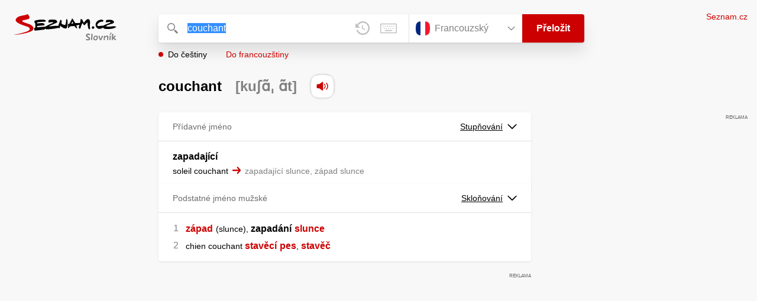

--- FILE ---
content_type: text/html; charset=utf-8
request_url: https://slovnik.seznam.cz/preklad/francouzsky_cesky/couchant
body_size: 6233
content:
<!DOCTYPE html><html><head><meta name="viewport" content="width=device-width" data-next-head=""/><meta charSet="UTF-8" data-next-head=""/><title data-next-head="">couchant překlad z francouzštiny do češtiny – Seznam Slovník</title><meta property="og:title" content="couchant překlad z francouzštiny do češtiny – Seznam Slovník" data-next-head=""/><meta name="viewport" content="width=device-width, initial-scale=1"/><link rel="manifest" href="/manifest.json"/><meta name="theme-color" content="#cc0000"/><meta http-equiv="X-UA-Compatible" content="IE=edge"/><link rel="apple-touch-icon" sizes="48x48" href="/icon-48.png"/><link rel="apple-touch-icon" sizes="72x72" href="/icon-72.png"/><link rel="apple-touch-icon" sizes="96x96" href="/icon-96.png"/><link rel="apple-touch-icon" sizes="128x128" href="/icon-128.png"/><link rel="apple-touch-icon" sizes="192x192" href="/icon-192.png"/><link rel="apple-touch-icon" sizes="384x384" href="/icon-384.png"/><link rel="apple-touch-icon" sizes="512x512" href="/icon-512.png"/><link rel="icon" href="/favicon.ico"/><meta name="robots" content="index, follow"/><link rel="canonical" href="https://slovnik.seznam.cz/preklad/francouzsky_cesky/couchant"/><meta name="twitter:card" content="summary"/><meta property="og:image:width" content="1200"/><meta property="og:image:height" content="630"/><link rel="search" type="application/opensearchdescription+xml" title="Seznam Slovník" href="/opensearch.xml"/><meta name="description" content="&#x27;couchant&#x27; přeloženo ve vícejazyčném online slovníku.                             Překlady z češtiny do angličtiny, francouzštiny, němčiny, španělštiny, italštiny, ruštiny, slovenštiny a naopak."/><meta property="og:description" content="&#x27;couchant&#x27; přeloženo ve vícejazyčném online slovníku.                             Překlady z češtiny do angličtiny, francouzštiny, němčiny, španělštiny, italštiny, ruštiny, slovenštiny a naopak."/><script id="sspConfig" data-nscript="beforeInteractive">window._sspDoNotLoadDOT = true;</script><link rel="preload" href="/_next/static/css/a0fe5a12e71ff434.css" as="style"/><link rel="stylesheet" href="/_next/static/css/a0fe5a12e71ff434.css" data-n-g=""/><noscript data-n-css=""></noscript><script defer="" nomodule="" src="/_next/static/chunks/polyfills-42372ed130431b0a.js"></script><script src="//h.seznam.cz/js/cmp2/cmp_stub.js" defer="" data-nscript="beforeInteractive"></script><script src="//h.seznam.cz/js/cmp2/scmp-int.js?auto_open=false" defer="" data-nscript="beforeInteractive"></script><script src="https://h.seznam.cz/js/dot-small.js" data-nscript="beforeInteractive"></script><script src="https://ssp.seznam.cz/static/js/ssp.js" defer="" data-nscript="beforeInteractive"></script><script id="loginScript" src="https://login.szn.cz/js/api/3/login.js" defer="" data-nscript="beforeInteractive"></script><script src="/_next/static/chunks/webpack-cb8b69a045348c34.js" defer=""></script><script src="/_next/static/chunks/framework-5ccde55005572d73.js" defer=""></script><script src="/_next/static/chunks/main-510c22b60896fe66.js" defer=""></script><script src="/_next/static/chunks/pages/_app-d13e340fb213133b.js" defer=""></script><script src="/_next/static/chunks/166-4a058cbd85293d71.js" defer=""></script><script src="/_next/static/chunks/328-1af1988abe334e19.js" defer=""></script><script src="/_next/static/chunks/148-f377bfcd497d3fa9.js" defer=""></script><script src="/_next/static/chunks/97-0219bc070b5d328b.js" defer=""></script><script src="/_next/static/chunks/pages/preklad-f802c0d9d61eeb4e.js" defer=""></script><script src="/_next/static/h_7QfjzvimWZ_AjL5Kn1P/_buildManifest.js" defer=""></script><script src="/_next/static/h_7QfjzvimWZ_AjL5Kn1P/_ssgManifest.js" defer=""></script></head><body><div id="__next"><div class="PageWrapper" data-dot-data="{&quot;reporter_name&quot;:&quot;page&quot;,&quot;reporter_variant&quot;:&quot;translate&quot;,&quot;language&quot;:&quot;fr&quot;,&quot;query&quot;:&quot;couchant&quot;}"><span class="blind-title" aria-live="assertive">couchant překlad z francouzštiny do češtiny – Seznam Slovník</span><header class="Header" role="banner" aria-label="Hlavička" data-dot-data="{&quot;reporter_name&quot;:&quot;header&quot;}"><div class="Header-logo"><a data-dot-data="{&quot;element_type&quot;:&quot;link&quot;,&quot;element_context&quot;:&quot;logo&quot;}" href="/preklad/francouzsky"><svg viewBox="0 0 1238 342" class="Header-logo-image"><use xlink:href="#logo-344c3c23--sprite"></use></svg></a></div><div class="Header-form"><form role="search" class="Form" aria-labelledby="blind-form" data-dot-data="{&quot;reporter_name&quot;:&quot;form&quot;}"><h6 id="blind-form" class="blind">Vyhledej</h6><div class="Form-input Form-input-input"><div class="Form-input-input-iconWrapper Form-input-input-iconWrapper--search"><svg viewBox="0 0 18 18" class="Form-input-input-icon"><use xlink:href="#search-f98fb717--sprite"></use></svg></div><div class="Form-input-wrapper"><input class="szn-input-with-suggest-list Form-element Form-element-input" enterKeyHint="search" name="search" autoComplete="off" aria-label="Vyhledat" value="couchant"/></div><div class="Form-input-input-suggestContainer"></div><button class="Form-input-input-iconWrapper Form-input-input-iconWrapper--clear Form-input-input-iconWrapper--button has-no-history" type="button" aria-label="Smazat" data-dot-data="{&quot;element_type&quot;:&quot;box&quot;,&quot;element_context&quot;:&quot;form&quot;,&quot;element_meaning&quot;:&quot;clear&quot;}"><svg viewBox="0 0 12 12" class="Form-input-input-icon"><use xlink:href="#clear-9f3a3e93--sprite"></use></svg></button><button class="Form-input-input-iconWrapper Form-input-input-iconWrapper--keyboard Form-input-input-iconWrapper--button Form-input-input-iconWrapper--last" type="button" aria-label="Virtuální klávesnice" data-dot-data="{&quot;element_type&quot;:&quot;box&quot;,&quot;element_context&quot;:&quot;form&quot;,&quot;element_meaning&quot;:&quot;keyboard&quot;}"><svg viewBox="0 0 30 18" class="Form-input-input-icon"><use xlink:href="#keyboard-1d1a5e8e--sprite"></use></svg></button></div><div class="Form-input-languageWrapper"><select tabindex="0" aria-label="Výběr jazyka" class="Form-element-hiddenSelect"><option id="Form-element-selectDropdown-item--en" value="en">Anglický</option><option id="Form-element-selectDropdown-item--de" value="de">Německý</option><option id="Form-element-selectDropdown-item--fr" value="fr" selected="">Francouzský</option><option id="Form-element-selectDropdown-item--it" value="it">Italský</option><option id="Form-element-selectDropdown-item--es" value="es">Španělský</option><option id="Form-element-selectDropdown-item--hr" value="hr">Chorvatský</option><option id="Form-element-selectDropdown-item--pl" value="pl">Polský</option><option id="Form-element-selectDropdown-item--ru" value="ru">Ruský</option><option id="Form-element-selectDropdown-item--sk" value="sk">Slovenský</option><option id="Form-element-selectDropdown-item--ua" value="ua">Ukrajinský</option></select><div class="Form-input Form-input-language" tabindex="-1"><button class="Form-element Form-element-select" type="button" tabindex="-1"><svg viewBox="0 0 26 26" class="Form-element-select-flag"><use xlink:href="#flag-fr-9741d05c--sprite"></use></svg><span class="Form-element-select-value">Francouzský</span><svg viewBox="0 0 14 8" class="Form-element-select-arrow"><use xlink:href="#arrow-down-1db75ee3--sprite"></use></svg></button></div><div class="Form-input Form-input-button" data-dot-data="{&quot;element_type&quot;:&quot;box&quot;,&quot;element_context&quot;:&quot;form&quot;,&quot;element_meaning&quot;:&quot;submit&quot;}"><button type="submit" class="Form-element Form-element-button"><svg viewBox="0 0 18 18" class="mobile Form-element-button-search"><use xlink:href="#search-f98fb717--sprite"></use></svg><span class="desktop tablet">Přeložit</span></button></div></div><div class="Form-keyboard"><div class="Form-keyboard-control"><div class="Form-keyboard-control-left"><div class="Form-keyboard-select"><button class="Form-keyboard-select-button" type="button"><span class="Form-keyboard-select-value">Francouzská</span><svg viewBox="0 0 14 8" class="Form-keyboard-select-arrow"><use xlink:href="#arrow-down-1db75ee3--sprite"></use></svg></button></div></div><div class="Form-keyboard-control-right"><button class="Form-keyboard-close" type="button">Zavřít</button></div></div><div class="Form-keyboard-row"><div class="Form-keyboard-key">²</div><div class="Form-keyboard-key">&amp;</div><div class="Form-keyboard-key">é</div><div class="Form-keyboard-key">&quot;</div><div class="Form-keyboard-key">&#x27;</div><div class="Form-keyboard-key">(</div><div class="Form-keyboard-key">-</div><div class="Form-keyboard-key">è</div><div class="Form-keyboard-key">_</div><div class="Form-keyboard-key">ç</div><div class="Form-keyboard-key">à</div><div class="Form-keyboard-key">)</div><div class="Form-keyboard-key">=</div><div class="Form-keyboard-key Form-keyboard-key--backspace"><svg viewBox="0 0 26 13" class="Form-keyboard-key-backspace"><use xlink:href="#backspace-e1158fee--sprite"></use></svg></div></div><div class="Form-keyboard-row Form-keyboard-row--center"><div class="Form-keyboard-key">a</div><div class="Form-keyboard-key">z</div><div class="Form-keyboard-key">e</div><div class="Form-keyboard-key">r</div><div class="Form-keyboard-key">t</div><div class="Form-keyboard-key">y</div><div class="Form-keyboard-key">u</div><div class="Form-keyboard-key">i</div><div class="Form-keyboard-key">o</div><div class="Form-keyboard-key">p</div><div class="Form-keyboard-key">^</div><div class="Form-keyboard-key">$</div></div><div class="Form-keyboard-row"><div class="Form-keyboard-key Form-keyboard-key--caps">Caps</div><div class="Form-keyboard-key">q</div><div class="Form-keyboard-key">s</div><div class="Form-keyboard-key">d</div><div class="Form-keyboard-key">f</div><div class="Form-keyboard-key">g</div><div class="Form-keyboard-key">h</div><div class="Form-keyboard-key">j</div><div class="Form-keyboard-key">k</div><div class="Form-keyboard-key">l</div><div class="Form-keyboard-key">m</div><div class="Form-keyboard-key">ù</div><div class="Form-keyboard-key Form-keyboard-key--enter"><svg viewBox="0 0 26 14" class="Form-keyboard-key-enter"><use xlink:href="#enter-9accb470--sprite"></use></svg></div></div><div class="Form-keyboard-row"><div class="Form-keyboard-key Form-keyboard-key--shift">Shift</div><div class="Form-keyboard-key">w</div><div class="Form-keyboard-key">x</div><div class="Form-keyboard-key">c</div><div class="Form-keyboard-key">v</div><div class="Form-keyboard-key">b</div><div class="Form-keyboard-key">n</div><div class="Form-keyboard-key">?</div><div class="Form-keyboard-key">;</div><div class="Form-keyboard-key">:</div></div><div class="Form-keyboard-row Form-keyboard-row--center"><div class="Form-keyboard-key Form-keyboard-key--space"></div><div class="Form-keyboard-key Form-keyboard-key--rAlt">@&amp;#</div></div></div></form><div class="Header-direction"><a role="button" class="Header-direction-button active" data-direction="to" tabindex="0" data-dot-data="{&quot;element_type&quot;:&quot;link&quot;,&quot;element_context&quot;:&quot;form&quot;,&quot;element_meaning&quot;:&quot;directionTo&quot;}" href="/preklad/francouzsky_cesky/couchant?strict=true">Do češtiny</a><a role="button" class="Header-direction-button" data-direction="from" tabindex="0" data-dot-data="{&quot;element_type&quot;:&quot;link&quot;,&quot;element_context&quot;:&quot;form&quot;,&quot;element_meaning&quot;:&quot;directionFrom&quot;}" href="/preklad/cesky_francouzsky/couchant?strict=true">Do francouzštiny</a></div></div><div class="Header-login"><szn-login-widget></szn-login-widget><a class="Header-login-link" href="https://seznam.cz" data-dot-data="{&quot;element_type&quot;:&quot;link&quot;,&quot;element_context&quot;:&quot;homepage&quot;}">Seznam.cz</a></div></header><main role="main" aria-labelledby="main-content" class="TranslatePage"><h6 class="blind" id="main-content">Hlavní obsah</h6><div class="TranslatePage-wrapper"><div class="TranslatePage-title"><h1 class="TranslatePage-word"><span class="TranslatePage-word--word">couchant</span> <span class="TranslatePage-word--pronunciation">[kuʃɑ̃ˌ ɑ̃t]</span> <button type="button" class="TranslatePage-title-soundWrapper" aria-label="Přečti výslovnost" tabindex="0" data-dot-data="{&quot;element_type&quot;:&quot;box&quot;,&quot;element_context&quot;:&quot;sound&quot;}"><span class="TranslatePage-title-soundShadow"></span><svg viewBox="0 0 42 42" class="TranslatePage-title-sound"><use xlink:href="#sound-25b13ca9--sprite"></use></svg></button></h1></div><div class="TranslatePage-content"><div class="TranslatePage-results"><div class="TranslatePage-results-inner"><article class="Box Box--bold Box--partOfSpeech" data-dot-data="{&quot;reporter_name&quot;:&quot;translateBox&quot;}"><header class="Box-header"><h2 class="Box-header-title"><span>Přídavné jméno</span></h2><button type="button" class="Box-header-button" tabindex="0" data-dot-data="{&quot;element_type&quot;:&quot;box&quot;,&quot;element_context&quot;:&quot;box&quot;,&quot;element_meaning&quot;:&quot;tableButton&quot;}">Stupňování<svg viewBox="0 0 14 8" class="Box-header-button-icon"><use xlink:href="#arrow-down-1db75ee3--sprite"></use></svg></button></header><section class="Box-content"><ul><li><span class="Box-content-line"><span lang="cs"><span class="no_translation">zapadající</span></span></span><span class="Box-content-line"><span lang="fr">soleil couchant</span><svg viewBox="0 0 14 11" class="Box-content-pointer"><use xlink:href="#arrow-pointer-7a87d64d--sprite"></use></svg><span lang="cs" class="note">zapadající slunce, západ slunce</span></span></li></ul></section></article><article class="Box Box--bold Box--partOfSpeech" data-dot-data="{&quot;reporter_name&quot;:&quot;translateBox&quot;}"><header class="Box-header"><h2 class="Box-header-title"><span>Podstatné jméno mužské</span></h2><button type="button" class="Box-header-button" tabindex="0" data-dot-data="{&quot;element_type&quot;:&quot;box&quot;,&quot;element_context&quot;:&quot;box&quot;,&quot;element_meaning&quot;:&quot;tableButton&quot;}">Skloňování<svg viewBox="0 0 14 8" class="Box-header-button-icon"><use xlink:href="#arrow-down-1db75ee3--sprite"></use></svg></button></header><section class="Box-content"><ol><li><span class="Box-content-line"><a lang="cs" data-dot-data="{&quot;element_type&quot;:&quot;link&quot;,&quot;element_context&quot;:&quot;box&quot;,&quot;element_meaning&quot;:&quot;wordLink&quot;}" href="/preklad/cesky_francouzsky/z%C3%A1pad?strict=true">západ</a><span lang="cs" class="space"> </span><span lang="cs"><span class='d'>slunce</span></span><span lang="cs">, </span><span lang="cs"><span class="no_translation">zapadání</span></span><span lang="cs" class="space"> </span><a lang="cs" data-dot-data="{&quot;element_type&quot;:&quot;link&quot;,&quot;element_context&quot;:&quot;box&quot;,&quot;element_meaning&quot;:&quot;wordLink&quot;}" href="/preklad/cesky_francouzsky/slunce?strict=true">slunce</a></span></li><li><span class="Box-content-line"><span class="">chien couchant </span><a lang="cs" data-dot-data="{&quot;element_type&quot;:&quot;link&quot;,&quot;element_context&quot;:&quot;box&quot;,&quot;element_meaning&quot;:&quot;wordLink&quot;}" href="/preklad/cesky_francouzsky/stav%C4%9Bc%C3%AD?strict=true">stavěcí</a><span lang="cs" class="space"> </span><a lang="cs" data-dot-data="{&quot;element_type&quot;:&quot;link&quot;,&quot;element_context&quot;:&quot;box&quot;,&quot;element_meaning&quot;:&quot;wordLink&quot;}" href="/preklad/cesky_francouzsky/pes?strict=true">pes</a><span lang="cs">, </span><a lang="cs" data-dot-data="{&quot;element_type&quot;:&quot;link&quot;,&quot;element_context&quot;:&quot;box&quot;,&quot;element_meaning&quot;:&quot;wordLink&quot;}" href="/preklad/cesky_francouzsky/stav%C4%9B%C4%8D?strict=true">stavěč</a></span></li></ol></section></article><div class="MiddleContainer"></div><article class="Box Box--collapsable" data-dot-data="{&quot;reporter_name&quot;:&quot;samplesBox&quot;}"><header class="Box-header"><h2 class="Box-header-title">Vyskytuje se v</h2><button type="button" class="Box-header-button Box-header-button--expanded" tabindex="0" data-dot-data="{&quot;element_type&quot;:&quot;box&quot;,&quot;element_context&quot;:&quot;box&quot;,&quot;element_meaning&quot;:&quot;tableButton&quot;}"><svg viewBox="0 0 14 8" class="Box-header-button-icon turned"><use xlink:href="#arrow-down-1db75ee3--sprite"></use></svg></button></header><section class="Box-content"><div class="Box-content-words"><p><a lang="fr" data-dot-data="{&quot;element_type&quot;:&quot;link&quot;,&quot;element_context&quot;:&quot;box&quot;,&quot;element_meaning&quot;:&quot;wordLink&quot;}" href="/preklad/francouzsky_cesky/couche">couche</a>: <span lang="cs"><span class='bold'>couches</span></span><svg viewBox="0 0 14 11" class="Box-content-pointer"><use xlink:href="#arrow-pointer-7a87d64d--sprite"></use></svg><span lang="fr" class="note">slehnutí <span class='d'>porod</span></span></p><p><a lang="fr" data-dot-data="{&quot;element_type&quot;:&quot;link&quot;,&quot;element_context&quot;:&quot;box&quot;,&quot;element_meaning&quot;:&quot;wordLink&quot;}" href="/preklad/francouzsky_cesky/couch%C3%A9">couché</a>: <span lang="cs"><span class='bold'>Couché</span> !</span><svg viewBox="0 0 14 11" class="Box-content-pointer"><use xlink:href="#arrow-pointer-7a87d64d--sprite"></use></svg><span lang="fr" class="note">Lehni! <span class='d'>povel psovi</span></span></p><p><a lang="fr" data-dot-data="{&quot;element_type&quot;:&quot;link&quot;,&quot;element_context&quot;:&quot;box&quot;,&quot;element_meaning&quot;:&quot;wordLink&quot;}" href="/preklad/francouzsky_cesky/coucher">coucher</a>: <span lang="cs">se <span class='bold'>coucher</span></span><svg viewBox="0 0 14 11" class="Box-content-pointer"><use xlink:href="#arrow-pointer-7a87d64d--sprite"></use></svg><span lang="fr" class="note">položit se, lehnout si</span></p><p><a lang="fr" data-dot-data="{&quot;element_type&quot;:&quot;link&quot;,&quot;element_context&quot;:&quot;box&quot;,&quot;element_meaning&quot;:&quot;wordLink&quot;}" href="/preklad/francouzsky_cesky/coucher">coucher</a>: <span lang="cs">se <span class='bold'>coucher</span></span><svg viewBox="0 0 14 11" class="Box-content-pointer"><use xlink:href="#arrow-pointer-7a87d64d--sprite"></use></svg><span lang="fr" class="note">lehnout si <span class='d'>do postele</span>, jít spát</span></p><p><a lang="fr" data-dot-data="{&quot;element_type&quot;:&quot;link&quot;,&quot;element_context&quot;:&quot;box&quot;,&quot;element_meaning&quot;:&quot;wordLink&quot;}" href="/preklad/francouzsky_cesky/coucher">coucher</a>: <span lang="cs">se <span class='bold'>coucher</span></span><svg viewBox="0 0 14 11" class="Box-content-pointer"><use xlink:href="#arrow-pointer-7a87d64d--sprite"></use></svg><span lang="fr" class="note">zapadnout <span class='d'>o nebeském tělese</span></span></p><p><a lang="fr" data-dot-data="{&quot;element_type&quot;:&quot;link&quot;,&quot;element_context&quot;:&quot;box&quot;,&quot;element_meaning&quot;:&quot;wordLink&quot;}" href="/preklad/francouzsky_cesky/chambre">chambre</a>: <span lang="cs">chambre à <span class='bold'>coucher</span></span><svg viewBox="0 0 14 11" class="Box-content-pointer"><use xlink:href="#arrow-pointer-7a87d64d--sprite"></use></svg><span lang="fr" class="note">ložnice</span></p><p><a lang="fr" data-dot-data="{&quot;element_type&quot;:&quot;link&quot;,&quot;element_context&quot;:&quot;box&quot;,&quot;element_meaning&quot;:&quot;wordLink&quot;}" href="/preklad/francouzsky_cesky/couche">couche</a>: <span lang="cs">fausse <span class='bold'>couche</span></span><svg viewBox="0 0 14 11" class="Box-content-pointer"><use xlink:href="#arrow-pointer-7a87d64d--sprite"></use></svg><span lang="fr" class="note">potrat</span></p><p><a lang="fr" data-dot-data="{&quot;element_type&quot;:&quot;link&quot;,&quot;element_context&quot;:&quot;box&quot;,&quot;element_meaning&quot;:&quot;wordLink&quot;}" href="/preklad/francouzsky_cesky/coucher">coucher</a>: <span lang="cs">chambre à <span class='bold'>coucher</span></span><svg viewBox="0 0 14 11" class="Box-content-pointer"><use xlink:href="#arrow-pointer-7a87d64d--sprite"></use></svg><span lang="fr" class="note">ložnice</span></p><p><a lang="fr" data-dot-data="{&quot;element_type&quot;:&quot;link&quot;,&quot;element_context&quot;:&quot;box&quot;,&quot;element_meaning&quot;:&quot;wordLink&quot;}" href="/preklad/francouzsky_cesky/aller">aller</a>: <span lang="cs">Ce soir, je vais me <span class='bold'>coucher</span> tôt.</span><svg viewBox="0 0 14 11" class="Box-content-pointer"><use xlink:href="#arrow-pointer-7a87d64d--sprite"></use></svg><span lang="fr" class="note">Dnes večer si půjdu brzo lehnout.</span></p><p><a lang="fr" data-dot-data="{&quot;element_type&quot;:&quot;link&quot;,&quot;element_context&quot;:&quot;box&quot;,&quot;element_meaning&quot;:&quot;wordLink&quot;}" href="/preklad/francouzsky_cesky/coucher">coucher</a>: <span lang="cs">le <span class='bold'>coucher</span> et la nourriture</span><svg viewBox="0 0 14 11" class="Box-content-pointer"><use xlink:href="#arrow-pointer-7a87d64d--sprite"></use></svg><span lang="fr" class="note">ubytování a strava</span></p><p><a lang="fr" data-dot-data="{&quot;element_type&quot;:&quot;link&quot;,&quot;element_context&quot;:&quot;box&quot;,&quot;element_meaning&quot;:&quot;wordLink&quot;}" href="/preklad/francouzsky_cesky/coucher">coucher</a>: <span lang="cs">au <span class='bold'>coucher</span> du soleil</span><svg viewBox="0 0 14 11" class="Box-content-pointer"><use xlink:href="#arrow-pointer-7a87d64d--sprite"></use></svg><span lang="fr" class="note">při západu slunce</span></p><p><a lang="fr" data-dot-data="{&quot;element_type&quot;:&quot;link&quot;,&quot;element_context&quot;:&quot;box&quot;,&quot;element_meaning&quot;:&quot;wordLink&quot;}" href="/preklad/francouzsky_cesky/comme">comme</a>: <span lang="cs">Comme on fait son lit on se <span class='bold'>couche.</span></span><svg viewBox="0 0 14 11" class="Box-content-pointer"><use xlink:href="#arrow-pointer-7a87d64d--sprite"></use></svg><span lang="fr" class="note">Jak si kdo ustele, tak si také lehne.</span></p><p><a lang="fr" data-dot-data="{&quot;element_type&quot;:&quot;link&quot;,&quot;element_context&quot;:&quot;box&quot;,&quot;element_meaning&quot;:&quot;wordLink&quot;}" href="/preklad/francouzsky_cesky/%C3%A9toile">étoile</a>: <span lang="cs"><span class='bold'>coucher</span> à la belle étoile</span><svg viewBox="0 0 14 11" class="Box-content-pointer"><use xlink:href="#arrow-pointer-7a87d64d--sprite"></use></svg><span lang="fr" class="note">spát pod širákem</span></p><p><a lang="fr" data-dot-data="{&quot;element_type&quot;:&quot;link&quot;,&quot;element_context&quot;:&quot;box&quot;,&quot;element_meaning&quot;:&quot;wordLink&quot;}" href="/preklad/cesky_francouzsky/le%C5%BEat%C3%BD">ležatý</a>: <span lang="cs">ležatá osmička</span><svg viewBox="0 0 14 11" class="Box-content-pointer"><use xlink:href="#arrow-pointer-7a87d64d--sprite"></use></svg><span lang="fr" class="note">huit  <span class='bold'>couché</span></span></p><p><a lang="fr" data-dot-data="{&quot;element_type&quot;:&quot;link&quot;,&quot;element_context&quot;:&quot;box&quot;,&quot;element_meaning&quot;:&quot;wordLink&quot;}" href="/preklad/cesky_francouzsky/podkladov%C3%BD">podkladový</a>: <span lang="cs">podkladová barva</span><svg viewBox="0 0 14 11" class="Box-content-pointer"><use xlink:href="#arrow-pointer-7a87d64d--sprite"></use></svg><span lang="fr" class="note">sous-<span class='bold'>couche</span> </span></p><p><a lang="fr" data-dot-data="{&quot;element_type&quot;:&quot;link&quot;,&quot;element_context&quot;:&quot;box&quot;,&quot;element_meaning&quot;:&quot;wordLink&quot;}" href="/preklad/cesky_francouzsky/porod">porod</a>: <span lang="cs">těžký porod</span><svg viewBox="0 0 14 11" class="Box-content-pointer"><use xlink:href="#arrow-pointer-7a87d64d--sprite"></use></svg><span lang="fr" class="note">accouchement  difficile, <span class='bold'>couches</span>  pénibles</span></p><p><a lang="fr" data-dot-data="{&quot;element_type&quot;:&quot;link&quot;,&quot;element_context&quot;:&quot;box&quot;,&quot;element_meaning&quot;:&quot;wordLink&quot;}" href="/preklad/cesky_francouzsky/siln%C3%BD">silný</a>: <span lang="cs">silná vrstva líčidla</span><svg viewBox="0 0 14 11" class="Box-content-pointer"><use xlink:href="#arrow-pointer-7a87d64d--sprite"></use></svg><span lang="fr" class="note">épaisse <span class='bold'>couche</span>  de fard</span></p><p><a lang="fr" data-dot-data="{&quot;element_type&quot;:&quot;link&quot;,&quot;element_context&quot;:&quot;box&quot;,&quot;element_meaning&quot;:&quot;wordLink&quot;}" href="/preklad/cesky_francouzsky/z%C3%A1pad">západ</a>: <span lang="cs">západ slunce</span><svg viewBox="0 0 14 11" class="Box-content-pointer"><use xlink:href="#arrow-pointer-7a87d64d--sprite"></use></svg><span lang="fr" class="note">soleil  <span class='bold'>couchant</span></span></p><p><a lang="fr" data-dot-data="{&quot;element_type&quot;:&quot;link&quot;,&quot;element_context&quot;:&quot;box&quot;,&quot;element_meaning&quot;:&quot;wordLink&quot;}" href="/preklad/cesky_francouzsky/b%C5%99icho">břicho</a>: <span lang="cs">položit se na břicho</span><svg viewBox="0 0 14 11" class="Box-content-pointer"><use xlink:href="#arrow-pointer-7a87d64d--sprite"></use></svg><span lang="fr" class="note">se <span class='bold'>coucher</span> à plat ventre</span></p><p><a lang="fr" data-dot-data="{&quot;element_type&quot;:&quot;link&quot;,&quot;element_context&quot;:&quot;box&quot;,&quot;element_meaning&quot;:&quot;wordLink&quot;}" href="/preklad/cesky_francouzsky/j%C3%ADt">jít</a>: <span lang="cs">jít si lehnout</span><svg viewBox="0 0 14 11" class="Box-content-pointer"><use xlink:href="#arrow-pointer-7a87d64d--sprite"></use></svg><span lang="fr" class="note">aller se <span class='bold'>coucher</span></span></p><p><a lang="fr" data-dot-data="{&quot;element_type&quot;:&quot;link&quot;,&quot;element_context&quot;:&quot;box&quot;,&quot;element_meaning&quot;:&quot;wordLink&quot;}" href="/preklad/cesky_francouzsky/naznak">naznak</a>: <span lang="cs">ležet naznak</span><svg viewBox="0 0 14 11" class="Box-content-pointer"><use xlink:href="#arrow-pointer-7a87d64d--sprite"></use></svg><span lang="fr" class="note">être <span class='bold'>couché</span> sur le dos</span></p><p><a lang="fr" data-dot-data="{&quot;element_type&quot;:&quot;link&quot;,&quot;element_context&quot;:&quot;box&quot;,&quot;element_meaning&quot;:&quot;wordLink&quot;}" href="/preklad/cesky_francouzsky/slunce">slunce</a>: <span lang="cs">východ/západ slunce</span><svg viewBox="0 0 14 11" class="Box-content-pointer"><use xlink:href="#arrow-pointer-7a87d64d--sprite"></use></svg><span lang="fr" class="note">lever /<span class='bold'>coucher</span>  du soleil</span></p><p><a lang="fr" data-dot-data="{&quot;element_type&quot;:&quot;link&quot;,&quot;element_context&quot;:&quot;box&quot;,&quot;element_meaning&quot;:&quot;wordLink&quot;}" href="/preklad/cesky_francouzsky/sp%C3%A1t">spát</a>: <span lang="cs">Jdu spát.</span><svg viewBox="0 0 14 11" class="Box-content-pointer"><use xlink:href="#arrow-pointer-7a87d64d--sprite"></use></svg><span lang="fr" class="note">Je vais me <span class='bold'>coucher.</span></span></p><p><a lang="fr" data-dot-data="{&quot;element_type&quot;:&quot;link&quot;,&quot;element_context&quot;:&quot;box&quot;,&quot;element_meaning&quot;:&quot;wordLink&quot;}" href="/preklad/cesky_francouzsky/chodit">chodit</a>: <span lang="cs">chodit spát se slepicemi</span><svg viewBox="0 0 14 11" class="Box-content-pointer"><use xlink:href="#arrow-pointer-7a87d64d--sprite"></use></svg><span lang="fr" class="note">se <span class='bold'>coucher</span> avec les poules</span></p><p><a lang="fr" data-dot-data="{&quot;element_type&quot;:&quot;link&quot;,&quot;element_context&quot;:&quot;box&quot;,&quot;element_meaning&quot;:&quot;wordLink&quot;}" href="/preklad/cesky_francouzsky/jak">jak</a>: <span lang="cs">Jak si kdo ustele, tak si lehne.</span><svg viewBox="0 0 14 11" class="Box-content-pointer"><use xlink:href="#arrow-pointer-7a87d64d--sprite"></use></svg><span lang="fr" class="note">Comme on fait son lit on se <span class='bold'>couche.</span></span></p><p><a lang="fr" data-dot-data="{&quot;element_type&quot;:&quot;link&quot;,&quot;element_context&quot;:&quot;box&quot;,&quot;element_meaning&quot;:&quot;wordLink&quot;}" href="/preklad/cesky_francouzsky/lehnout%20si">lehnout (si)</a>: <span lang="cs">Jak si kdo ustele, tak si lehne.</span><svg viewBox="0 0 14 11" class="Box-content-pointer"><use xlink:href="#arrow-pointer-7a87d64d--sprite"></use></svg><span lang="fr" class="note">Comme on fait son lit on se <span class='bold'>couche.</span></span></p><p><a lang="fr" data-dot-data="{&quot;element_type&quot;:&quot;link&quot;,&quot;element_context&quot;:&quot;box&quot;,&quot;element_meaning&quot;:&quot;wordLink&quot;}" href="/preklad/cesky_francouzsky/lo%C5%BEe">lože</a>: <span lang="cs">ležet na smrtelném loži</span><svg viewBox="0 0 14 11" class="Box-content-pointer"><use xlink:href="#arrow-pointer-7a87d64d--sprite"></use></svg><span lang="fr" class="note">être <span class='bold'>(couché)</span> sur son lit de mort</span></p><p><a lang="fr" data-dot-data="{&quot;element_type&quot;:&quot;link&quot;,&quot;element_context&quot;:&quot;box&quot;,&quot;element_meaning&quot;:&quot;wordLink&quot;}" href="/preklad/cesky_francouzsky/r%C5%AF%C5%BEe">růže</a>: <span lang="cs">Nemá na růžích ustláno.</span><svg viewBox="0 0 14 11" class="Box-content-pointer"><use xlink:href="#arrow-pointer-7a87d64d--sprite"></use></svg><span lang="fr" class="note">Il n'est pas <span class='bold'>couché</span> sur un lit de roses.</span></p><p><a lang="fr" data-dot-data="{&quot;element_type&quot;:&quot;link&quot;,&quot;element_context&quot;:&quot;box&quot;,&quot;element_meaning&quot;:&quot;wordLink&quot;}" href="/preklad/cesky_francouzsky/s%2C%20se">s, se</a>: <span lang="cs">chodit spát se slepicemi</span><svg viewBox="0 0 14 11" class="Box-content-pointer"><use xlink:href="#arrow-pointer-7a87d64d--sprite"></use></svg><span lang="fr" class="note">se <span class='bold'>coucher</span> comme des poules</span></p><p><a lang="fr" data-dot-data="{&quot;element_type&quot;:&quot;link&quot;,&quot;element_context&quot;:&quot;box&quot;,&quot;element_meaning&quot;:&quot;wordLink&quot;}" href="/preklad/cesky_francouzsky/slepice">slepice</a>: <span lang="cs">chodit spát se slepicemi</span><svg viewBox="0 0 14 11" class="Box-content-pointer"><use xlink:href="#arrow-pointer-7a87d64d--sprite"></use></svg><span lang="fr" class="note">se <span class='bold'>coucher</span> avec les poules</span></p><p><a lang="fr" data-dot-data="{&quot;element_type&quot;:&quot;link&quot;,&quot;element_context&quot;:&quot;box&quot;,&quot;element_meaning&quot;:&quot;wordLink&quot;}" href="/preklad/cesky_francouzsky/ustlat%20si">ustlat si</a>: <span lang="cs">Jak si kdo ustele, tak si také lehne.</span><svg viewBox="0 0 14 11" class="Box-content-pointer"><use xlink:href="#arrow-pointer-7a87d64d--sprite"></use></svg><span lang="fr" class="note">Comme on fait son lit on se <span class='bold'>couche.</span></span></p></div></section></article></div><div class="EndContainer"></div></div></div></div></main><footer class="Footer Footer--noMarginTop" role="contentinfo" aria-label="Patička"><a class="Footer-logoWrapper" href="https://seznam.cz" target="_blank"><svg viewBox="0 0 149 30" class="Footer-logo"><use xlink:href="#logo-szn-0358a29b--sprite"></use></svg></a><div class="Footer-text Footer-text--languages"><a class="Footer-text-link" href="/preklad/anglicky">Anglický</a><span class="Footer-text-bullet">•</span><a class="Footer-text-link" href="/preklad/francouzsky">Francouzský</a><span class="Footer-text-bullet">•</span><a class="Footer-text-link" href="/preklad/italsky">Italský</a><span class="Footer-text-bullet">•</span><a class="Footer-text-link" href="/preklad/nemecky">Německý</a><span class="Footer-text-bullet">•</span><a class="Footer-text-link" href="/preklad/rusky">Ruský</a><span class="Footer-text-bullet">•</span><a class="Footer-text-link" href="/preklad/spanelsky">Španělský</a><span class="Footer-text-bullet">•</span><a class="Footer-text-link" href="/preklad/slovensky">Slovenský</a><span class="Footer-text-bullet">•</span><a class="Footer-text-link" href="/preklad/ukrajinsky">Ukrajinský</a><span class="Footer-text-bullet">•</span><a class="Footer-text-link" href="/preklad/polsky">Polský</a><span class="Footer-text-bullet">•</span><a class="Footer-text-link" href="/preklad/chorvatsky">Chorvatský</a></div><div class="Footer-text"><div class="Footer-text-links"><a class="Footer-text-link" target="_blank" href="https://seznam.cz/reklama/cz/obsahovy-web/sluzba-slovnik">Reklama</a><span class="Footer-text-bullet">•</span><a class="Footer-text-link" target="_blank" href="https://o-seznam.cz/napoveda/seznam/seznam-slovnik/">Nápověda</a><span class="Footer-text-bullet">•</span><button type="button" class="Footer-text-link">Nastavit personalizaci</button><span class="Footer-text-bullet">•</span><button type="button" class="Footer-text-link">Odvolat souhlas</button><span class="Footer-text-bullet">•</span><a class="Footer-text-link" target="_blank" href="https://www.seznam.cz/ochranaudaju">Ochrana údajů</a></div><div class="Footer-text-copy">© 1996–2025 Seznam.cz, a.s., © <a href="https://www.lingea.cz" target="_blank">Lingea s.r.o.</a></div><div class="Footer-text-copy">Služba Seznam Slovník využívá překladové nástroje Lingea</div></div></footer><szn-cwl></szn-cwl><div class="Progress" style="transform:scaleX(0.2);transform-origin:top left"></div></div></div><script id="__NEXT_DATA__" type="application/json">{"props":{"pageProps":{"collapsedBoxes":[],"direction":"to","head":{"entr":"couchant","pron":"kuʃɑ̃ˌ ɑ̃t","form":"","morf":"","phrs":"couchant","vari":"","vfem":"-ante","hyph":"","prag":"","cntx":"","dict":"fr_cz","morf_id":""},"heads":[{"entr":"couchant","pron":"kuʃɑ̃ˌ ɑ̃t","form":"","morf":"","phrs":"couchant","vari":"","vfem":"-ante","hyph":"","prag":"","cntx":"","dict":"fr_cz","morf_id":""}],"language":"fr","other":[],"query":"couchant","isQueryShortened":false,"relations":{"dict":"fr_cz"},"samp":[{"reve":0,"entr":"couche","samp2s":"\u003cspan class='bold'\u003ecouches\u003c/span\u003e","samp2t":"slehnutí \u003cspan class='d'\u003eporod\u003c/span\u003e"},{"reve":0,"entr":"couché","samp2s":"\u003cspan class='bold'\u003eCouché\u003c/span\u003e !","samp2t":"Lehni! \u003cspan class='d'\u003epovel psovi\u003c/span\u003e"},{"reve":0,"entr":"coucher","samp2s":"se \u003cspan class='bold'\u003ecoucher\u003c/span\u003e","samp2t":"položit se, lehnout si"},{"reve":0,"entr":"coucher","samp2s":"se \u003cspan class='bold'\u003ecoucher\u003c/span\u003e","samp2t":"lehnout si \u003cspan class='d'\u003edo postele\u003c/span\u003e, jít spát"},{"reve":0,"entr":"coucher","samp2s":"se \u003cspan class='bold'\u003ecoucher\u003c/span\u003e","samp2t":"zapadnout \u003cspan class='d'\u003eo nebeském tělese\u003c/span\u003e"},{"reve":0,"entr":"chambre","samp2s":"chambre à \u003cspan class='bold'\u003ecoucher\u003c/span\u003e","samp2t":"ložnice"},{"reve":0,"entr":"couche","samp2s":"fausse \u003cspan class='bold'\u003ecouche\u003c/span\u003e","samp2t":"potrat"},{"reve":0,"entr":"coucher","samp2s":"chambre à \u003cspan class='bold'\u003ecoucher\u003c/span\u003e","samp2t":"ložnice"},{"reve":0,"entr":"aller","samp2s":"Ce soir, je vais me \u003cspan class='bold'\u003ecoucher\u003c/span\u003e tôt.","samp2t":"Dnes večer si půjdu brzo lehnout."},{"reve":0,"entr":"coucher","samp2s":"le \u003cspan class='bold'\u003ecoucher\u003c/span\u003e et la nourriture","samp2t":"ubytování a strava"},{"reve":0,"entr":"coucher","samp2s":"au \u003cspan class='bold'\u003ecoucher\u003c/span\u003e du soleil","samp2t":"při západu slunce"},{"reve":0,"entr":"comme","samp2s":"Comme on fait son lit on se \u003cspan class='bold'\u003ecouche.\u003c/span\u003e","samp2t":"Jak si kdo ustele, tak si také lehne."},{"reve":0,"entr":"étoile","samp2s":"\u003cspan class='bold'\u003ecoucher\u003c/span\u003e à la belle étoile","samp2t":"spát pod širákem"},{"reve":1,"entr":"ležatý","samp2s":"ležatá osmička","samp2t":"huit  \u003cspan class='bold'\u003ecouché\u003c/span\u003e"},{"reve":1,"entr":"podkladový","samp2s":"podkladová barva","samp2t":"sous-\u003cspan class='bold'\u003ecouche\u003c/span\u003e "},{"reve":1,"entr":"porod","samp2s":"těžký porod","samp2t":"accouchement  difficile, \u003cspan class='bold'\u003ecouches\u003c/span\u003e  pénibles"},{"reve":1,"entr":"silný","samp2s":"silná vrstva líčidla","samp2t":"épaisse \u003cspan class='bold'\u003ecouche\u003c/span\u003e  de fard"},{"reve":1,"entr":"západ","samp2s":"západ slunce","samp2t":"soleil  \u003cspan class='bold'\u003ecouchant\u003c/span\u003e"},{"reve":1,"entr":"břicho","samp2s":"položit se na břicho","samp2t":"se \u003cspan class='bold'\u003ecoucher\u003c/span\u003e à plat ventre"},{"reve":1,"entr":"jít","samp2s":"jít si lehnout","samp2t":"aller se \u003cspan class='bold'\u003ecoucher\u003c/span\u003e"},{"reve":1,"entr":"naznak","samp2s":"ležet naznak","samp2t":"être \u003cspan class='bold'\u003ecouché\u003c/span\u003e sur le dos"},{"reve":1,"entr":"slunce","samp2s":"východ/západ slunce","samp2t":"lever /\u003cspan class='bold'\u003ecoucher\u003c/span\u003e  du soleil"},{"reve":1,"entr":"spát","samp2s":"Jdu spát.","samp2t":"Je vais me \u003cspan class='bold'\u003ecoucher.\u003c/span\u003e"},{"reve":1,"entr":"chodit","samp2s":"chodit spát se slepicemi","samp2t":"se \u003cspan class='bold'\u003ecoucher\u003c/span\u003e avec les poules"},{"reve":1,"entr":"jak","samp2s":"Jak si kdo ustele, tak si lehne.","samp2t":"Comme on fait son lit on se \u003cspan class='bold'\u003ecouche.\u003c/span\u003e"},{"reve":1,"entr":"lehnout (si)","samp2s":"Jak si kdo ustele, tak si lehne.","samp2t":"Comme on fait son lit on se \u003cspan class='bold'\u003ecouche.\u003c/span\u003e"},{"reve":1,"entr":"lože","samp2s":"ležet na smrtelném loži","samp2t":"être \u003cspan class='bold'\u003e(couché)\u003c/span\u003e sur son lit de mort"},{"reve":1,"entr":"růže","samp2s":"Nemá na růžích ustláno.","samp2t":"Il n'est pas \u003cspan class='bold'\u003ecouché\u003c/span\u003e sur un lit de roses."},{"reve":1,"entr":"s, se","samp2s":"chodit spát se slepicemi","samp2t":"se \u003cspan class='bold'\u003ecoucher\u003c/span\u003e comme des poules"},{"reve":1,"entr":"slepice","samp2s":"chodit spát se slepicemi","samp2t":"se \u003cspan class='bold'\u003ecoucher\u003c/span\u003e avec les poules"},{"reve":1,"entr":"ustlat si","samp2s":"Jak si kdo ustele, tak si také lehne.","samp2t":"Comme on fait son lit on se \u003cspan class='bold'\u003ecouche.\u003c/span\u003e"}],"short":[],"sound":"fr-012037","strict":false,"tables":{"podstatné jméno":[[{"table_title":"Podstatné jméno, rod mužský","tables":[{"title":"","column_titles":["Rod mužský"],"row_titles":["J.č.","Mn.č."],"cells":[[{"word":"couchant"}],[{"word":"couchant","end":"s"}]]}]}]],"přídavné jméno":[[{"table_title":"Přídavné jméno","tables":[{"title":"","column_titles":["Rod mužský","Rod ženský"],"row_titles":["J.č.","Mn.č."],"cells":[[{"word":"couchant"}],[{"word":"couchant","end":"e"}],[{"word":"couchant","end":"s"}],[{"word":"couchant","end":"es"}]]}]}]]},"translations":[{"form":"","morf":"přídavné jméno","pron":"","morf_id":"přídavné jméno","sens":[{"morf":"","numb":"","phrs":"","styl":"","form":"","trans":[["\u003cspan class=\"no_translation\"\u003ezapadající\u003c/span\u003e"]],"coll2":[{"coll2s":"soleil couchant","coll2t":"zapadající slunce, západ slunce"}],"samp2":[],"note2":"","desc2":"","link2":[]}],"partOfSpeach":"Přídavné jméno"},{"form":"","morf":"podstatné jméno mužské","pron":"","morf_id":"podstatné jméno","sens":[{"morf":"","numb":" 1","phrs":"","styl":"","form":"","trans":[["západ"," ","\u003cspan class='d'\u003eslunce\u003c/span\u003e",", ","\u003cspan class=\"no_translation\"\u003ezapadání\u003c/span\u003e"," ","slunce"]],"coll2":[],"samp2":[],"note2":"","desc2":"","link2":[]},{"morf":"","numb":" 2","phrs":"chien couchant","styl":"","form":"","trans":[["stavěcí"," ","pes",", ","stavěč"]],"coll2":[],"samp2":[],"note2":"","desc2":"","link2":[]}],"partOfSpeach":"Podstatné jméno mužské"}],"rusId":"","loginState":"","cmpOne":"","robots":"index, follow"}},"page":"/preklad","query":{"dictionary":"francouzsky_cesky","word":"couchant","strict":"","rusId":"","loginState":"","cmpOne":"","referrer":""},"buildId":"h_7QfjzvimWZ_AjL5Kn1P","isFallback":false,"isExperimentalCompile":false,"gip":true,"scriptLoader":[]}</script></body></html>